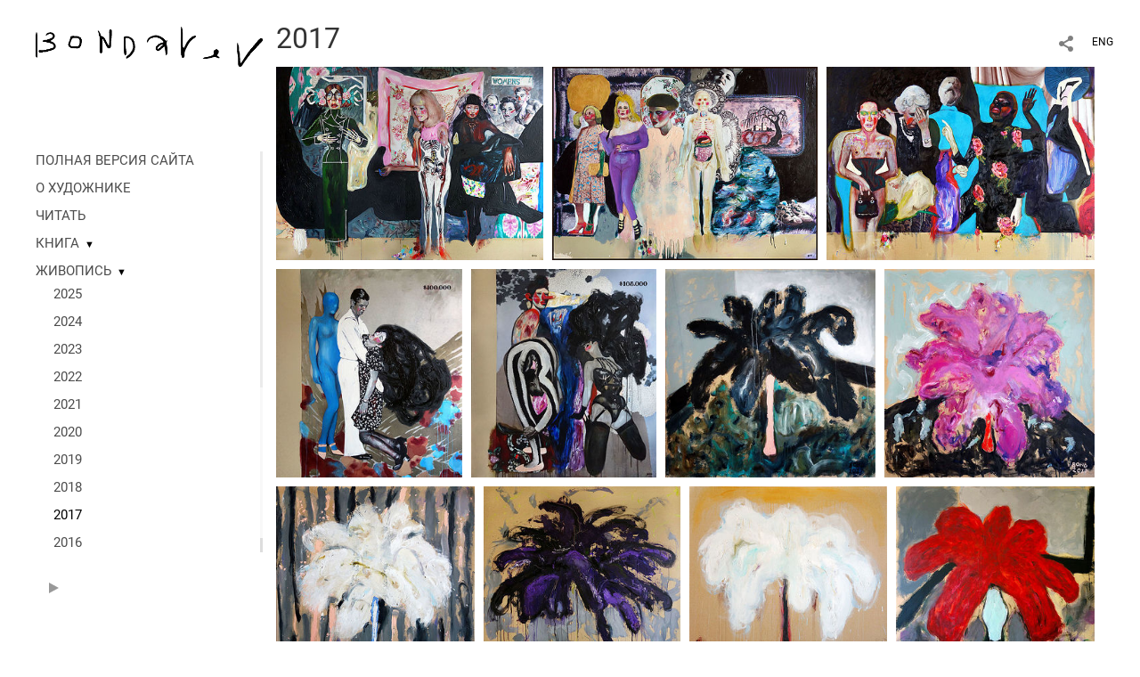

--- FILE ---
content_type: text/html; charset=UTF-8
request_url: https://www.photographer.ru/nonstop/portfolio/lenta.php
body_size: 1768
content:
{"http_origin":"https%3A%2F%2Fbondarev.gallery","domain":"bondarev.gallery","origin":"Access-Control-Allow-Origin: https%3A%2F%2Fbondarev.gallery","count_query":null,"main_query":"SELECT id, title, description, cat, dc, mime, settings as pic_settings\r\n\t\tFROM portfolio_pictures where \r\n\t\t\titem=14060 and display=1 \r\n\t\t\r\n\t\t\r\n\t\torder by n LIMIT 0, 200","thumbs":[{"title":"\u041e\u0447\u0435\u0440\u0435\u0434\u044c 1","thumbUrl":"\/static\/upload\/portfolio\/pics\/300\/148\/148061.jpg","id":"148061","twidth":331,"theight":240,"cat":"photo","dc":"#6a6868","href":"\/2017?play=14060&lang=rus&pic=148061"},{"title":"\u041e\u0447\u0435\u0440\u0435\u0434\u044c 3","thumbUrl":"\/static\/upload\/portfolio\/pics\/300\/148\/148063.jpg","id":"148063","twidth":329,"theight":240,"cat":"photo","dc":"#867d7c","href":"\/2017?play=14060&lang=rus&pic=148063"},{"title":"\u041e\u0447\u0435\u0440\u0435\u0434\u044c 5","thumbUrl":"\/static\/upload\/portfolio\/pics\/300\/148\/148065.jpg","id":"148065","twidth":332,"theight":240,"cat":"photo","dc":"#6d6d70","href":"\/2017?play=14060&lang=rus&pic=148065"},{"title":"\u041e\u0447\u0435\u0440\u0435\u0434\u044c 2","thumbUrl":"\/static\/upload\/portfolio\/pics\/300\/148\/148062.jpg","id":"148062","twidth":214,"theight":240,"cat":"photo","dc":"#7c7c7a","href":"\/2017?play=14060&lang=rus&pic=148062"},{"title":"\u041e\u0447\u0435\u0440\u0435\u0434\u044c 4","thumbUrl":"\/static\/upload\/portfolio\/pics\/300\/148\/148064.jpg","id":"148064","twidth":213,"theight":240,"cat":"photo","dc":"#686467","href":"\/2017?play=14060&lang=rus&pic=148064"},{"title":"\u0424\u043e\u043d\u0442\u0430\u043d\u044b \u041f\u043b\u044e\u043c\u0430\u0436\u0430 1","thumbUrl":"\/static\/upload\/portfolio\/pics\/300\/148\/148013.jpg","id":"148013","twidth":242,"theight":240,"cat":"photo","dc":"#5b6262","href":"\/2017?play=14060&lang=rus&pic=148013"},{"title":"\u0424\u043e\u043d\u0442\u0430\u043d\u044b \u041f\u043b\u044e\u043c\u0430\u0436\u0430 2","thumbUrl":"\/static\/upload\/portfolio\/pics\/300\/148\/148015.jpg","id":"148015","twidth":242,"theight":240,"cat":"photo","dc":"#9e7b94","href":"\/2017?play=14060&lang=rus&pic=148015"},{"title":"\u0424\u043e\u043d\u0442\u0430\u043d\u044b \u041f\u043b\u044e\u043c\u0430\u0436\u0430 3","thumbUrl":"\/static\/upload\/portfolio\/pics\/300\/148\/148016.jpg","id":"148016","twidth":240,"theight":240,"cat":"photo","dc":"#8d8b89","href":"\/2017?play=14060&lang=rus&pic=148016"},{"title":"\u0424\u043e\u043d\u0442\u0430\u043d\u044b \u041f\u043b\u044e\u043c\u0430\u0436\u0430 4","thumbUrl":"\/static\/upload\/portfolio\/pics\/300\/148\/148019.jpg","id":"148019","twidth":238,"theight":240,"cat":"photo","dc":"#776a61","href":"\/2017?play=14060&lang=rus&pic=148019"},{"title":"\u0424\u043e\u043d\u0442\u0430\u043d\u044b \u041f\u043b\u044e\u043c\u0430\u0436\u0430 5","thumbUrl":"\/static\/upload\/portfolio\/pics\/300\/148\/148014.jpg","id":"148014","twidth":239,"theight":240,"cat":"photo","dc":"#bcaa94","href":"\/2017?play=14060&lang=rus&pic=148014"},{"title":"\u0424\u043e\u043d\u0442\u0430\u043d\u044b \u041f\u043b\u044e\u043c\u0430\u0436\u0430 6","thumbUrl":"\/static\/upload\/portfolio\/pics\/300\/291\/291315.jpg","id":"291315","twidth":240,"theight":240,"cat":"photo","dc":"#8e554f","href":"\/2017?play=14060&lang=rus&pic=291315"},{"title":"\u0424\u043e\u043d\u0442\u0430\u043d\u044b \u041f\u043b\u044e\u043c\u0430\u0436\u0430 7","thumbUrl":"\/static\/upload\/portfolio\/pics\/300\/148\/148020.jpg","id":"148020","twidth":238,"theight":240,"cat":"photo","dc":"#485e6f","href":"\/2017?play=14060&lang=rus&pic=148020"},{"title":"\u0424\u043e\u043d\u0442\u0430\u043d\u044b \u041f\u043b\u044e\u043c\u0430\u0436\u0430 8","thumbUrl":"\/static\/upload\/portfolio\/pics\/300\/148\/148018.jpg","id":"148018","twidth":240,"theight":240,"cat":"photo","dc":"#576758","href":"\/2017?play=14060&lang=rus&pic=148018"},{"title":"\u0424\u043e\u043d\u0442\u0430\u043d\u044b \u041f\u043b\u044e\u043c\u0430\u0436\u0430 9","thumbUrl":"\/static\/upload\/portfolio\/pics\/300\/148\/148021.jpg","id":"148021","twidth":239,"theight":240,"cat":"photo","dc":"#c4af6f","href":"\/2017?play=14060&lang=rus&pic=148021"},{"title":"\u042f \u0442\u0443\u0442 \u0447\u0442\u043e\u0431\u044b \u043f\u043e\u0433\u043e\u0432\u043e\u0440\u0438\u0442\u044c","thumbUrl":"\/static\/upload\/portfolio\/pics\/300\/148\/148044.jpg","id":"148044","twidth":201,"theight":240,"cat":"photo","dc":"#94788b","href":"\/2017?play=14060&lang=rus&pic=148044"},{"title":"\u041f\u0440\u0438\u0448\u043b\u0430 \u0438 \u0433\u043e\u0432\u043e\u0440\u044e","thumbUrl":"\/static\/upload\/portfolio\/pics\/300\/148\/148046.jpg","id":"148046","twidth":203,"theight":240,"cat":"photo","dc":"#82556e","href":"\/2017?play=14060&lang=rus&pic=148046"},{"title":"\u041b\u0412","thumbUrl":"\/static\/upload\/portfolio\/pics\/300\/148\/148045.jpg","id":"148045","twidth":201,"theight":240,"cat":"photo","dc":"#6d4c52","href":"\/2017?play=14060&lang=rus&pic=148045"},{"title":"\u0413\u0438\u043f\u043e\u0434\u0438\u043d\u0430\u043c\u0438\u044f","thumbUrl":"\/static\/upload\/portfolio\/pics\/300\/148\/148050.jpg","id":"148050","twidth":198,"theight":240,"cat":"photo","dc":"#8c8273","href":"\/2017?play=14060&lang=rus&pic=148050"},{"title":"\u041c\u0438\u0441\u0442\u0438\u0447\u0435\u0441\u043a\u0438\u0439 \u0431\u0440\u0430\u043a \u0421\u0432\u044f\u0442\u043e\u0439 \u041a\u0430\u0442\u0435\u0440\u0438\u043d\u044b","thumbUrl":"\/static\/upload\/portfolio\/pics\/300\/148\/148069.jpg","id":"148069","twidth":326,"theight":240,"cat":"photo","dc":"#988b8a","href":"\/2017?play=14060&lang=rus&pic=148069"},{"title":"\u041d\u0415\u0422; \u0422\u0440\u044f\u043f\u043a\u0438 3","thumbUrl":"\/static\/upload\/portfolio\/pics\/300\/218\/218748.jpg","id":"218748","twidth":366,"theight":240,"cat":"photo","dc":"#846d7e","href":"\/2017?play=14060&lang=rus&pic=218748"},{"title":"\u041f\u0443\u043f\u0441","thumbUrl":"\/static\/upload\/portfolio\/pics\/300\/148\/148053.jpg","id":"148053","twidth":173,"theight":240,"cat":"photo","dc":"#7b817e","href":"\/2017?play=14060&lang=rus&pic=148053"},{"title":"\u0413\u043e\u043b\u0443\u0431\u044b\u0435 \u0448\u0442\u0430\u043d\u044b \u0432 \u043f\u043e\u043b\u043e\u0441\u043a\u0443","thumbUrl":"\/static\/upload\/portfolio\/pics\/300\/152\/152150.jpg","id":"152150","twidth":90,"theight":240,"cat":"photo","dc":"#7d7e7d","href":"\/2017?play=14060&lang=rus&pic=152150"},{"title":"\u0411\u0430\u0440\u0431\u0438","thumbUrl":"\/static\/upload\/portfolio\/pics\/300\/148\/148051.jpg","id":"148051","twidth":150,"theight":240,"cat":"photo","dc":"#836065","href":"\/2017?play=14060&lang=rus&pic=148051"},{"title":"\u0424\u0438\u043d\u0438\u0442\u0430 \u043b\u044f \u043a\u043e\u043c\u0435\u0434\u0438\u044f","thumbUrl":"\/static\/upload\/portfolio\/pics\/300\/148\/148052.jpg","id":"148052","twidth":174,"theight":240,"cat":"photo","dc":"#736772","href":"\/2017?play=14060&lang=rus&pic=148052"},{"title":"\u041f\u0440\u043e\u0441\u0442\u0438\u0442\u0443\u0442\u043a\u0430","thumbUrl":"\/static\/upload\/portfolio\/pics\/300\/148\/148054.jpg","id":"148054","twidth":180,"theight":240,"cat":"photo","dc":"#8e4040","href":"\/2017?play=14060&lang=rus&pic=148054"},{"title":"\u0410\u043d\u0430\u0442\u043e\u043c\u0438\u044f 0.1","thumbUrl":"\/static\/upload\/portfolio\/pics\/300\/148\/148048.jpg","id":"148048","twidth":190,"theight":240,"cat":"photo","dc":"#978382","href":"\/2017?play=14060&lang=rus&pic=148048"},{"title":"\u0410\u043d\u0430\u0442\u043e\u043c\u0438\u044f 0.2","thumbUrl":"\/static\/upload\/portfolio\/pics\/300\/148\/148057.jpg","id":"148057","twidth":189,"theight":240,"cat":"photo","dc":"#717072","href":"\/2017?play=14060&lang=rus&pic=148057"},{"title":"\u0410\u043d\u0430\u0442\u043e\u043c\u0438\u044f 1.1","thumbUrl":"\/static\/upload\/portfolio\/pics\/300\/148\/148049.jpg","id":"148049","twidth":324,"theight":240,"cat":"photo","dc":"#a8878a","href":"\/2017?play=14060&lang=rus&pic=148049"},{"title":"\u0410\u043d\u0430\u0442\u043e\u043c\u0438\u044f 1.2","thumbUrl":"\/static\/upload\/portfolio\/pics\/300\/148\/148055.jpg","id":"148055","twidth":330,"theight":240,"cat":"photo","dc":"#8d7b82","href":"\/2017?play=14060&lang=rus&pic=148055"},{"title":"\u0410\u043d\u0430\u0442\u043e\u043c\u0438\u044f 1.3","thumbUrl":"\/static\/upload\/portfolio\/pics\/300\/148\/148056.jpg","id":"148056","twidth":326,"theight":240,"cat":"photo","dc":"#9e8e8a","href":"\/2017?play=14060&lang=rus&pic=148056"},{"title":"\u0410\u043d\u0430\u0442\u043e\u043c\u0438\u044f 1.4","thumbUrl":"\/static\/upload\/portfolio\/pics\/300\/148\/148058.jpg","id":"148058","twidth":326,"theight":240,"cat":"photo","dc":"#7d6568","href":"\/2017?play=14060&lang=rus&pic=148058"},{"title":"\u0410\u043d\u0430\u0442\u043e\u043c\u0438\u044f 1.5","thumbUrl":"\/static\/upload\/portfolio\/pics\/300\/148\/148059.jpg","id":"148059","twidth":324,"theight":240,"cat":"photo","dc":"#918383","href":"\/2017?play=14060&lang=rus&pic=148059"},{"title":"\u0410\u043d\u0430\u0442\u043e\u043c\u0438\u044f 1.6","thumbUrl":"\/static\/upload\/portfolio\/pics\/300\/148\/148060.jpg","id":"148060","twidth":327,"theight":240,"cat":"photo","dc":"#9ca0a1","href":"\/2017?play=14060&lang=rus&pic=148060"},{"title":"\u041f\u043b\u0430\u0441\u0442\u0438\u043a\u0430 \u043d\u043e\u0441\u0430","thumbUrl":"\/static\/upload\/portfolio\/pics\/300\/148\/148080.jpg","id":"148080","twidth":189,"theight":240,"cat":"photo","dc":"#ceb1a2","href":"\/2017?play=14060&lang=rus&pic=148080"},{"title":"\u041b\u043e\u043b\u043e \u0424\u0435\u0440\u0440\u0430\u0440\u0438 \u0438 \u043a\u043e\u043c\u043f\u043e\u0442 \u0438\u0437 \u0440\u0435\u0432\u0435\u043d\u044f","thumbUrl":"\/static\/upload\/portfolio\/pics\/300\/148\/148067.jpg","id":"148067","twidth":187,"theight":240,"cat":"photo","dc":"#9e988f","href":"\/2017?play=14060&lang=rus&pic=148067"},{"title":"\u041b\u043e\u043b\u043e \u0424\u0435\u0440\u0440\u0430\u0440\u0438 \u0438 \u0441\u044b\u0440\u044b","thumbUrl":"\/static\/upload\/portfolio\/pics\/300\/148\/148066.jpg","id":"148066","twidth":311,"theight":240,"cat":"photo","dc":"#a2817f","href":"\/2017?play=14060&lang=rus&pic=148066"},{"title":"\u041b\u043e\u043b\u043e \u0424\u0435\u0440\u0440\u0430\u0440\u0438 \u0438 \u043e\u0447\u0435\u043d\u044c \u043f\u0440\u0438\u044f\u0442\u043d\u044b\u0435 \u043b\u044e\u0434\u0438","thumbUrl":"\/static\/upload\/portfolio\/pics\/300\/148\/148073.jpg","id":"148073","twidth":308,"theight":240,"cat":"photo","dc":"#685a58","href":"\/2017?play=14060&lang=rus&pic=148073"},{"title":"\u041b\u043e\u043b\u043e \u0424\u0435\u0440\u0440\u0430\u0440\u0438 \u0438 \u043d\u043e\u0440\u043c\u0430\u043b\u044c\u043d\u044b\u0435 \u0438\u043c\u043f\u043b\u0430\u043d\u0442\u044b","thumbUrl":"\/static\/upload\/portfolio\/pics\/300\/148\/148076.jpg","id":"148076","twidth":186,"theight":240,"cat":"photo","dc":"#776f70","href":"\/2017?play=14060&lang=rus&pic=148076"},{"title":"\u041b\u043e\u043b\u043e \u0424\u0435\u0440\u0440\u0430\u0440\u0438 \u0438 \u043c\u0430\u0441\u043b\u043e","thumbUrl":"\/static\/upload\/portfolio\/pics\/300\/148\/148074.jpg","id":"148074","twidth":185,"theight":240,"cat":"photo","dc":"#6d5a57","href":"\/2017?play=14060&lang=rus&pic=148074"},{"title":"\u041b\u043e\u043b\u043e \u0424\u0435\u0440\u0440\u0430\u0440\u0438 \u0438 \u0440\u044b\u0431\u0430","thumbUrl":"\/static\/upload\/portfolio\/pics\/300\/148\/148075.jpg","id":"148075","twidth":187,"theight":240,"cat":"photo","dc":"#837576","href":"\/2017?play=14060&lang=rus&pic=148075"},{"title":"\u041b\u043e\u043b\u043e \u0424\u0435\u0440\u0440\u0430\u0440\u0438 \u0438 \u043f\u0435\u0440\u0441\u0438\u043a\u0438","thumbUrl":"\/static\/upload\/portfolio\/pics\/300\/148\/148077.jpg","id":"148077","twidth":309,"theight":240,"cat":"photo","dc":"#7e7576","href":"\/2017?play=14060&lang=rus&pic=148077"},{"title":"\u041b\u043e\u043b\u043e \u0424\u0435\u0440\u0440\u0430\u0440\u0438 \u0438 \u043c\u043e\u043b\u043e\u0447\u043d\u044b\u0435 \u043f\u0440\u043e\u0434\u0443\u043a\u0442\u044b","thumbUrl":"\/static\/upload\/portfolio\/pics\/300\/148\/148078.jpg","id":"148078","twidth":308,"theight":240,"cat":"photo","dc":"#a99691","href":"\/2017?play=14060&lang=rus&pic=148078"}],"total_pages":1,"found_items":"42","widthsCount":30}

--- FILE ---
content_type: text/html; charset=UTF-8
request_url: https://www.photographer.ru/nonstop/portfolio/lenta.php
body_size: 311
content:
{"http_origin":"https%3A%2F%2Fbondarev.gallery","domain":"bondarev.gallery","origin":"Access-Control-Allow-Origin: https%3A%2F%2Fbondarev.gallery","count_query":null,"main_query":"SELECT id, title, description, cat, dc, mime, settings as pic_settings\r\n\t\tFROM portfolio_pictures where \r\n\t\t\titem=14060 and display=1 \r\n\t\t\r\n\t\t\r\n\t\torder by n LIMIT 200, 200","thumbs":null,"total_pages":1,"found_items":"42","widthsCount":0}